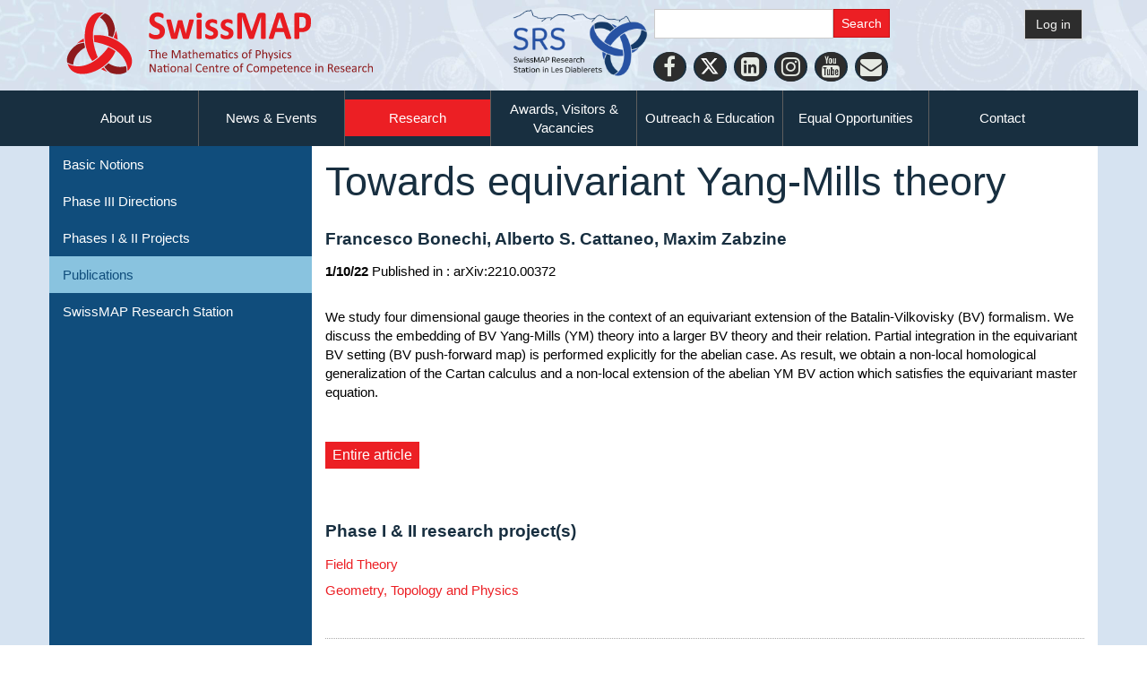

--- FILE ---
content_type: text/html; charset=UTF-8
request_url: https://www.nccr-swissmap.ch/research/publications/towards-equivariant-yang-mills-theory
body_size: 6232
content:
<!DOCTYPE html>
<!--[if lt IE 7]>      <html class="no-js lt-ie9 lt-ie8 lt-ie7" lang="en"> <![endif]-->
<!--[if IE 7]>         <html class="no-js lt-ie9 lt-ie8" lang="en"> <![endif]-->
<!--[if IE 8]>         <html class="no-js lt-ie9" lang="en"> <![endif]-->
<!--[if gt IE 8]><!--> <html class="no-js" lang="en"> <!--<![endif]-->
    <head>
        <meta http-equiv="X-UA-Compatible" content="IE=edge,chrome=1">
        
<title>Towards equivariant Yang-Mills theory – SwissMAP</title>

<meta http-equiv="content-type" content="text/html; charset=UTF-8"/>
<link rel="canonical" href="https://www.nccr-swissmap.ch/research/publications/towards-equivariant-yang-mills-theory">
<script type="text/javascript">
    var CCM_DISPATCHER_FILENAME = "/index.php";
    var CCM_CID = 2654;
    var CCM_EDIT_MODE = false;
    var CCM_ARRANGE_MODE = false;
    var CCM_IMAGE_PATH = "/updates/concrete5-8.5.9/concrete/images";
    var CCM_TOOLS_PATH = "/index.php/tools/required";
    var CCM_APPLICATION_URL = "https://www.nccr-swissmap.ch";
    var CCM_REL = "";
    var CCM_ACTIVE_LOCALE = "en_CH";
</script>

<style type="text/css" data-area-style-area-handle="Mainmiddle" data-block-style-block-id="1198" data-style-set="121">.ccm-custom-style-container.ccm-custom-style-mainmiddle-1198{margin-top:15px;margin-bottom:15px}</style>
<link href="/updates/concrete5-8.5.9/concrete/css/font-awesome.css?ccm_nocache=f6feb2244ef17bfff7f88dd219d2ad62bcac3bf2" rel="stylesheet" type="text/css" media="all">
<script type="text/javascript" src="/updates/concrete5-8.5.9/concrete/js/jquery.js?ccm_nocache=f6feb2244ef17bfff7f88dd219d2ad62bcac3bf2"></script>
<link href="/updates/concrete5-8.5.9/concrete/blocks/search/view.css?ccm_nocache=f6feb2244ef17bfff7f88dd219d2ad62bcac3bf2" rel="stylesheet" type="text/css" media="all">
<script>
(function(i,s,o,g,r,a,m){i['GoogleAnalyticsObject']=r;i[r]=i[r]||function(){
(i[r].q=i[r].q||[]).push(arguments)},i[r].l=1*new Date();a=s.createElement(o),
m=s.getElementsByTagName(o)[0];a.async=1;a.src=g;m.parentNode.insertBefore(a,m)
})(window,document,'script','https://www.google-analytics.com/analytics.js','ga');

ga('create', 'UA-122568755-1', 'auto');
ga('send', 'pageview');
</script>    <style type="text/css">.ccm-search-block-text {
    width:200px;
}

.ccm-page {
    font-family: 'CalibriRegular','Open Sans', 'Helvetica Neue', Helvetica, Arial, Verdana, Avenir, sans-serif !important;
}

h1, h2, h3, h4,h5 {
    font-family: 'Open Sans', 'Helvetica Neue', Helvetica, Arial, Verdana, Avenir, sans-serif !important;
}
@font-face {
  font-family: 'OpenSansRegular', sans-serif;
  src: url('/nccr-swissmap/application/themes/swissmap/css/fonts/open/OpenSansRegular.ttf') format('truetype');
}
@font-face {
  font-family: 'CalibriRegular', sans-serif;
  src: url('/nccr-swissmap/application/themes/swissmap/css/fonts/calibri/Calibri.ttf') format('truetype');
}
@font-face {
  font-family: 'CalibriBold', sans-serif;
  src: url('/nccr-swissmap/application/themes/swissmap/css/fonts/calibri/CALIBRIB.TTF') format('truetype');
}
@font-face {
  font-family: 'ArtNouveauCaps', sans-serif;
  src: url('/nccr-swissmap/application/themes/swissmap/css/fonts/ArtNouveauCaps.ttf') format('truetype');
}

.row:before, .row:after {display: none !important;}

.ccm-page .ccm-smap-blockUniqueResultBox a.bottom-right {
    bottom:15px ! important;
}

.global-navi {
    right:10px;
}

.ccm-page button.animenu__toggle {
    float:right;
}

.publications-list h4 {
    margin-top:10px !important;
}

.ccm-custom-style-mainmiddle-2744 .member-portrait-small {
    height:70px !important;
    width:70px !important;
}

.row:before, .row:after {display: none !important;}


@media (max-width: 765px) { .home-content-inner {
    background-color:#FFF !important;
}}
</style>
    
        <link rel="apple-touch-icon" sizes="180x180" href="/apple-touch-icon.png">
        <link rel="icon" type="image/png" sizes="32x32" href="/favicon-32x32.png">
        <link rel="icon" type="image/png" sizes="16x16" href="/favicon-16x16.png">
        <link rel="manifest" href="/site.webmanifest">
        <link rel="mask-icon" href="/safari-pinned-tab.svg" color="#5bbad5">
        <meta name="msapplication-TileColor" content="#da532c">
        <meta name="theme-color" content="#ffffff">

        <meta name="viewport" content="width=device-width, initial-scale=1">
        <link rel="stylesheet" href="/application/themes/swissmap/css/bootstrap-theme.min.css">
        <link rel="stylesheet" href="/application/themes/swissmap/css/bootstrap.css">
        <link href="/application/files/cache/css/swissmap/main.css?ts=1768734335" rel="stylesheet" type="text/css" media="all">
        <script src="/application/themes/swissmap/js/vendor/modernizr-2.8.3-respond-1.4.2.min.js"></script>
    </head>
    <body class="towards-equivariant-yang-mills-theory">
    	<div class="ccm-page ccm-page-id-2654 page-type-publication-entry page-template-SMAP-left-subnav">
        <!--[if lt IE 8]>
            <p class="browserupgrade">You are using an <strong>outdated</strong> browser. Please <a href="http://browsehappy.com/">upgrade your browser</a> to improve your experience.</p>
        <![endif]-->

       <!--  <a class="skip-link screen-reader-text" href="#main-content">Skip to content</a> --><!-- Header -->
    <div id="header-content" class="front-page header-container">
                <!-- <header class="header-content-inner" role="banner"> -->
        <header style="background-image:url('/application/themes/swissmap/img/SwissMAP-header-composition.jpg')">

            <div class="container">
                <div class="row">
                    <div class="col-xs-12 col-sm-5" id="logo-swissmap-header">
                        <a href="https://www.nccr-swissmap.ch/">
                            <img src="/application/themes/swissmap/img/SwissMAP-logo.svg" alt="SwissMAP Logo" style="max-width:350px;width:100%;">
                        </a>
                    </div>

                    <div class="col-xs-12 col-sm-6">
						<div class="hidden-xs hidden-sm">
                        <a href="https://swissmaprs.ch/" target="_blank"><img src="//www.unige.ch/nccr-swissmap/application/files/4315/8652/8845/SRS-Logo-CMYK-1.png" style="float:left;max-width:165px;"/></a>
                        </div>
                        <div id="searchfield" style="width:270px;">
                            

        <form action="https://www.nccr-swissmap.ch/search-results" method="get" class="ccm-search-block-form"><input name="search_paths[]" type="hidden"
             value="" /><input name="query" type="text" value=""
         class="ccm-search-block-text" /> <input name="submit" type="submit" value="Search"
              class="btn btn-default ccm-search-block-submit" />

</form>


    
<div id="ccm-block-social-links2743" class="ccm-block-social-links">
    <ul class="list-inline">
            	<li class="c85x">
            	<a  target="_blank" href="https://facebook.com/SwissMAP" aria-label="Facebook">
			<i class="fa fa-facebook" aria-hidden="true" title="Facebook"></i>            	</a>
        	</li>
    	        	<li class="c85x">
            	<a  target="_blank" href="https://twitter.com/NCCRSwissMAP" aria-label="Twitter">
			<i class="fa fa-twitter" aria-hidden="true" title="Twitter"></i>            	</a>
        	</li>
    	        	<li class="c85x">
            	<a  target="_blank" href="https://www.linkedin.com/company/nccrswissmap/" aria-label="LinkedIn">
			<i class="fa fa-linkedin-square" aria-hidden="true" title="LinkedIn"></i>            	</a>
        	</li>
    	        	<li class="c85x">
            	<a  target="_blank" href="https://www.instagram.com/mathscope_unige/?hl=fr" aria-label="Instagram">
			<i class="fa fa-instagram" aria-hidden="true" title="Instagram"></i>            	</a>
        	</li>
    	        	<li class="c85x">
            	<a  target="_blank" href="https://www.youtube.com/channel/UC-ssgSLLaFYn1LARgEAqWBg" aria-label="Youtube">
			<i class="fa fa-youtube" aria-hidden="true" title="Youtube"></i>            	</a>
        	</li>
    	        	<li class="c85x">
            	<a  href="https://www.nccr-swissmap.ch/news-and-events/newsletters/newsletter-subscribe" aria-label="Personal Website">
			<i class="fa fa-envelope" aria-hidden="true" title="Newsletter"></i>            	</a>
        	</li>
    	    </ul>
</div>

                        </div>
                    </div>
                                        <div class="col-xs-12 col-sm-1" id="header-login">
                                                    <a class="btn btn-default" href="https://www.nccr-swissmap.ch/login">
                                Log in                            </a>
                                                                        </div>

                </div>

            </div>

        </header>

        <!-- Global Navigation -->
        <div class="global-navi">
            

    <div class="ccm-swissmap-horizontal-rule ccm-swissmap-horizontal-rule-medium"></div>


    
	<div class="container">
		<div class="row no-gutter">
			<div class="global-navi-wrapper">
				<nav class="animenu" role="navigation">
					<div class="button-wrapper">
						<button class="animenu__toggle">
							<span class="animenu__toggle__bar"></span>
							<span class="animenu__toggle__bar"></span>
							<span class="animenu__toggle__bar"></span>
						</button>
					</div>
<ul class="animenu__nav"><li class=""><a href="https://www.nccr-swissmap.ch/about-us" target="_self" class="">About us</a><ul class="animenu__nav__child"><li class=""><a href="https://www.nccr-swissmap.ch/members/organization" target="_self" class="">Organization</a></li><li class=""><a href="https://www.nccr-swissmap.ch/members/researcher/professor" target="_self" class="">Professors</a></li><li class=""><a href="https://www.nccr-swissmap.ch/members/researcher/seniorr" target="_self" class="">Senior Researchers</a></li><li class=""><a href="https://www.nccr-swissmap.ch/members/researcher/postdoc" target="_self" class="">Postdocs</a></li><li class=""><a href="https://www.nccr-swissmap.ch/members/researcher/phd" target="_self" class="">PhD Students</a></li><li class=""><a href="https://www.nccr-swissmap.ch/members/researcher/alumni" target="_self" class="">Alumni</a></li></ul></li><li class=""><a href="https://www.nccr-swissmap.ch/news-and-events" target="_self" class="">News &amp; Events</a><ul class="animenu__nav__child"><li class=""><a href="https://www.nccr-swissmap.ch/news-and-events/news" target="_self" class="">News</a></li><li class=""><a href="https://www.nccr-swissmap.ch/news-and-events/events-1" target="_self" class="">Events</a></li><li class=""><a href="https://www.nccr-swissmap.ch/news-and-events/online-events" target="_self" class="">Online Events</a></li><li class=""><a href="https://www.nccr-swissmap.ch/news-and-events/videos" target="_self" class="">Videos</a></li><li class=""><a href="https://www.nccr-swissmap.ch/news-and-events/newsletters" target="_self" class="">Newsletters</a></li><li class=""><a href="https://www.nccr-swissmap.ch/news-and-events/press-coverage" target="_self" class="">Press Coverage</a></li><li class=""><a href="https://www.nccr-swissmap.ch/news-and-events/perspective-journal" target="_self" class="">Perspectives Journal</a></li><li class=""><a href="https://www.nccr-swissmap.ch/news-and-events/member-interviews" target="_self" class="">Interviews</a></li></ul></li><li class="nav-path-selected"><a href="https://www.nccr-swissmap.ch/research" target="_self" class="nav-path-selected">Research</a><ul class="animenu__nav__child"><li class=""><a href="https://www.nccr-swissmap.ch/research/basic-notions" target="_self" class="">Basic Notions</a></li><li class=""><a href="https://www.nccr-swissmap.ch/research/phase-iii-directions" target="_self" class="">Phase III Directions</a></li><li class=""><a href="https://www.nccr-swissmap.ch/research/phases-i-ii-projects" target="_self" class="">Phases I &amp; II Projects</a></li><li class="nav-path-selected"><a href="https://www.nccr-swissmap.ch/research/publications" target="_self" class="nav-path-selected">Publications</a></li><li class=""><a href="https://www.nccr-swissmap.ch/research/swissmap-research-station" target="_self" class="">SwissMAP Research Station</a></li></ul></li><li class=""><a href="https://www.nccr-swissmap.ch/students-researchers" target="_self" class="">Awards, Visitors &amp; Vacancies</a><ul class="animenu__nav__child"><li class=""><a href="https://www.nccr-swissmap.ch/students-researchers/awards" target="_self" class="">Awards</a></li><li class=""><a href="https://www.nccr-swissmap.ch/students-researchers/innovator-prize" target="_self" class="">Innovator Prize</a></li><li class=""><a href="https://www.nccr-swissmap.ch/students-researchers/visitors" target="_self" class="">Visitors</a></li><li class=""><a href="https://www.nccr-swissmap.ch/students-researchers/vacancies" target="_self" class="">Vacancies</a></li></ul></li><li class=""><a href="https://www.nccr-swissmap.ch/school-teachers-children" target="_self" class="">Outreach &amp; Education</a><ul class="animenu__nav__child"><li class=""><a href="https://www.nccr-swissmap.ch/school-teachers-children/master-class" target="_self" class="">Masterclasses &amp; Doctoral Schools</a></li><li class=""><a href="https://www.nccr-swissmap.ch/school-teachers-children/mathscope" target="_self" class="">Mathscope</a></li><li class=""><a href="https://www.nccr-swissmap.ch/school-teachers-children/le-club-des-maths-francais" target="_self" class="">Maths Club</a></li><li class=""><a href="https://www.nccr-swissmap.ch/school-teachers-children/athena-projects" target="_self" class="">Athena Project</a></li><li class=""><a href="https://www.nccr-swissmap.ch/school-teachers-children/eth-math-youth-academy" target="_self" class="">ETH Math Youth Academy</a></li><li class=""><a href="https://www.nccr-swissmap.ch/school-teachers-children/SPRING" target="_self" class="">SPRING</a></li><li class=""><a href="https://www.nccr-swissmap.ch/school-teachers-children/junior-euler-society" target="_self" class="">Junior Euler Society</a></li><li class=""><a href="https://www.nccr-swissmap.ch/school-teachers-children/general-relativity" target="_self" class="">General Relativity for High School Students</a></li><li class=""><a href="https://www.nccr-swissmap.ch/school-teachers-children/outreach-resources" target="_self" class="">Outreach Resources</a></li><li class=""><a href="https://www.nccr-swissmap.ch/school-teachers-children/exhibitions" target="_self" class="">Exhibitions</a></li><li class=""><a href="https://www.nccr-swissmap.ch/school-teachers-children/previous-programs" target="_self" class="">Previous Programs</a></li><li class=""><a href="https://www.nccr-swissmap.ch/school-teachers-children/events-outreach" target="_self" class="">Events in Outreach</a></li><li class=""><a href="https://www.nccr-swissmap.ch/school-teachers-children/news-outreach" target="_self" class="">News in Outreach</a></li></ul></li><li class=""><a href="https://www.nccr-swissmap.ch/equal-opportunities" target="_self" class="">Equal Opportunities</a><ul class="animenu__nav__child"><li class=""><a href="https://www.nccr-swissmap.ch/equal-opportunities/mentoring-program" target="_self" class="">Mentoring Program</a></li><li class=""><a href="https://www.nccr-swissmap.ch/equal-opportunities/financial-support" target="_self" class="">Financial Support</a></li><li class=""><a href="https://www.nccr-swissmap.ch/equal-opportunities/swissmap-scholars" target="_self" class="">SwissMAP Scholars</a></li><li class=""><a href="https://www.nccr-swissmap.ch/equal-opportunities/events-equal-opportunities" target="_self" class="">Events in Equal Opportunities</a></li><li class=""><a href="https://www.nccr-swissmap.ch/equal-opportunities/events-eo" target="_self" class="">News in Equal Opportunities</a></li></ul></li><li class=""><a href="https://www.nccr-swissmap.ch/other" target="_self" class="">Contact</a><ul class="animenu__nav__child"><li class=""><a href="https://www.nccr-swissmap.ch/other/corporate-design" target="_self" class="">Corporate Design</a></li></ul></li></ul>				</nav>
			</div>
		</div>
	</div>


        </div>
        <!-- //Global Navigation -->

        <div id="carousel-container">
                    </div>

    </div><!-- //Header -->




		<!--  Main Contents -->
		<div id="main-content" class="main-container">
			<!-- <h1>This is SMAP_left_subnav.php</h1> -->
			<div id="page-SmapLeftSubnav-leftSideNavAndContent" class="main-content-inner clearfix">



				<aside id="page-SmapLeftSubnav-leftSideNav">
					<nav>
						

    <ul class="nav"><li class=""><a href="https://www.nccr-swissmap.ch/research/basic-notions" target="_self" class="">Basic Notions</a></li><li class=""><a href="https://www.nccr-swissmap.ch/research/phase-iii-directions" target="_self" class="">Phase III Directions</a></li><li class=""><a href="https://www.nccr-swissmap.ch/research/phases-i-ii-projects" target="_self" class="">Phases I &amp; II Projects</a></li><li class="nav-path-selected"><a href="https://www.nccr-swissmap.ch/research/publications" target="_self" class="nav-path-selected">Publications</a></li><li class=""><a href="https://www.nccr-swissmap.ch/research/swissmap-research-station" target="_self" class="">SwissMAP Research Station</a></li></ul>
					</nav>
				</aside>

				<aside id="page-SmapLeftSubnav-leftSideContent">
					

    <h1  class="page-title">Towards equivariant Yang-Mills theory</h1>


    
<!-- <h1>Multi users</h1> -->

<h3 class="ccm-block-page-attribute-display-wrapper"><div class='list-to-comma-separated-container'><p>Francesco Bonechi, Alberto S. Cattaneo, Maxim Zabzine</p>
</div></h3>


    <b class="ccm-block-page-attribute-display-wrapper">1/10/22</b>


    <span class="ccm-block-page-attribute-display-title">Published in :  </span>arXiv:2210.00372

									

        <div class="ccm-custom-style-container ccm-custom-style-mainmiddle-1198 marg-top-l marg-bottom-l"
            >
    <div class="ccm-block-page-attribute-display-wrapper"><p>We study four dimensional gauge theories in the context of an equivariant extension of the Batalin-Vilkovisky (BV) formalism. We discuss the embedding of BV Yang-Mills (YM) theory into a larger BV theory and their relation. Partial integration in the equivariant BV setting (BV push-forward map) is performed explicitly for the abelian case. As result, we obtain a non-local homological generalization of the Cartan calculus and a non-local extension of the abelian YM BV action which satisfies the equivariant master equation.</p>
</div>
    </div>


    <a target='_blank' class='smap-btn smap-btn-medium smap-btn-red marg-top-m marg-bottom-m ' href='https://arxiv.org/abs/2210.00372'>Entire article</a>


    

									


									<!-- <div class="container"> -->
										<div class="row pad-top-xl clear-both">
											<div class="col-xs-12 col-sm-6">
												

    <h3>Phase I & II research project(s)</h3><ul class='list-links'><li class='topic_project_id_61'><a href='https://www.nccr-swissmap.ch/research/phases-i-ii-projects/field-theory' >Field Theory</a></li><li class='topic_project_id_63'><a href='https://www.nccr-swissmap.ch/research/phases-i-ii-projects/geometry-topology-and-physics' >Geometry, Topology and Physics</a></li></ul>
											</div>	
											<div class="col-xs-12 col-sm-6">
												

    
											</div>	
										</div>
									<!-- </div>  -->
									
									

									<!-- <div class="container"> -->
										<div class="row">
											<div class="col-xs-12 col-sm-4">
																							</div>	
											<div class="col-xs-12 col-sm-4">
																							</div>	
											<div class="col-xs-12 col-sm-4">
																							</div>	
										</div>
									<!-- </div>  -->

									

    
<div class="smap_next_previous st-next-previous-wrapper">
	<div class="st-previous-container">
            <p class="st-next-previous-previous-link">
            <a href="https://www.nccr-swissmap.ch/research/publications/ddf-operators-hybrid-formalism">DDF operators in the Hybrid Formalism</a>        </p>
        	</div>

	
	<div class="st-next-container">
	        <p class="st-next-previous-next-link">
            <a href="https://www.nccr-swissmap.ch/research/publications/prescribed-negative-gauss-curvature-problem-graphs">On the prescribed negative Gauss curvature problem for graphs</a>        </p>
        	</div>
</div>


				</aside>
				


				

				
        		<!--  -->

			</div>
		</div><!-- // Main Contents -->


<!-- Footer -->
<div class="footer-container">
    <footer class="footer-content-inner" role="contentinfo">
        <div class="container">
            <div class="row">


                <!-- SNSF 70 logo --><!--
                <div class="col-xs-12 col-sm-12">
                    <div class="footer-logos">
                        <a href="http://www.snf.ch" target="_blank" style="display:block">
                            <img src="https://www.nccr-swissmap.ch/application/themes/swissmap/img/logo/bright/SNF70-emblem_mit_logo_web_sw_neg_e.svg" alt="Swiss National Science Federation" style="display:block;margin:0 auto;max-width:760px">
                        </a>
                    </div>
                </div>-->



                <div class="col-xs-12 col-sm-7"> <!--standard SNSF logo -->
                <!--<div class="col-xs-12 col-sm-12 pad-top-xl">--><!-- SNSF 70 logo -->
                    <div class="footer-logos">

                        <ul class="primary" style="text-align:center;">
                            <li>
                                <a href="http://www.unige.ch" target="_blank">
                                    <img src="https://www.nccr-swissmap.ch/application/themes/swissmap/img/logo/bright/uni_ge.png" alt="">
                                    <p style="text-align:center;">Leading house</p>
                                </a>
                            </li>
                            <li>
                                <a href="https://www.ethz.ch" target="_blank">
                                    <img src="https://www.nccr-swissmap.ch/application/themes/swissmap/img/logo/bright/ETH_zurich.png" alt="">
                                    <p  style="text-align:center;">Co-leading house</p>
                                </a>
                            </li>


                        </ul>

                        <hr>


                        <ul class="secondary" style="text-align:center;">
                            <li>
                                <a href="https://www.epfl.ch" target="_blank">
                                    <img src="https://www.nccr-swissmap.ch/application/themes/swissmap/img/logo/bright/epfl.png" alt="" style="width:60px;height:auto;padding-top:20px;padding-bottom:20px;">
                                </a>
                            </li>
                            <li>
                                <a href="https://home.cern" target="_blank">
                                    <img src="https://www.nccr-swissmap.ch/application/themes/swissmap/img/logo/bright/cern.png" alt="" style="width:60px;height:auto;padding-bottom:20px;">
                                </a>
                            </li>
                            <li>
                                <a href="https://www.unibas.ch/" target="_blank">
                                    <img src="https://www.nccr-swissmap.ch/application/themes/swissmap/img/logo/bright/uni_basel.png" alt="" style="width:120px;height:auto;padding-top:10px;padding-bottom:20px;">
                                </a>
                            </li>
                            <li>
                                <a href="https://www.unibe.ch" target="_blank">
                                    <img src="https://www.nccr-swissmap.ch/application/themes/swissmap/img/logo/bright/uni_bern.png" alt="" style="width:80px;height:auto;padding-bottom:20px;">
                                </a>
                            </li>
                            <li>
                                <a href="https://www3.unifr.ch" target="_blank">
                                    <img src="https://www.nccr-swissmap.ch/application/themes/swissmap/img/logo/bright/uni_fribourg.png" alt="" style="width:80px;height:auto;padding-bottom:20px;">
                                </a>
                            </li>
                            <li>
                                <a href="https://www.uzh.ch" target="_blank">
                                    <img src="https://www.nccr-swissmap.ch/application/themes/swissmap/img/logo/bright/uni_zurich.png" alt="" style="width:120px;height:auto;padding-top:10px;">
                                </a>
                            </li>
                        </ul>

                    </div>

                </div>





<!-- Standard SNSF logo -->

                <div class="col-xs-12 col-sm-5 pad-top-xl">
                    <div class="footer-logos">
                        <a href="http://www.snf.ch" target="_blank">
                            <img class="SNSF-logo" src="https://www.nccr-swissmap.ch/application/themes/swissmap/img/logo/bright/SNSF_logo.png" alt="" style="padding-bottom:20px;">
                        </a>
                        <div style="color:white;text-align:center;margin-bottom:1rem">The National Centres of Competence in Research (NCCRs) are a funding scheme of the Swiss National Science Foundation</div>
                    </div>
                </div>



            </div>

            <div class="row col-xs-12 center">
                

    <p style="color:#ccc;">
© SwissMAP 2025 - All rights reserved
</p>
            </div>


        </div>
                    <span id="ccm-account-menu-container"></span>
            </footer>
</div><!-- //Footer -->

</div>

<!-- Matomo -->
<script>
  var _paq = window._paq = window._paq || [];
  /* tracker methods like "setCustomDimension" should be called before "trackPageView" */
  _paq.push(['trackPageView']);
  _paq.push(['enableLinkTracking']);
  (function() {
    var u="https://matomo-com-unige.ch/";
    _paq.push(['setTrackerUrl', u+'piwik.php']);
    _paq.push(['setSiteId', '45']);
    var d=document, g=d.createElement('script'), s=d.getElementsByTagName('script')[0];
    g.async=true; g.src=u+'piwik.js'; s.parentNode.insertBefore(g,s);
  })();
</script>
<!-- End Matomo Code --><script type="text/javascript" src="/updates/concrete5-8.5.9/concrete/js/bootstrap/tooltip.js?ccm_nocache=f6feb2244ef17bfff7f88dd219d2ad62bcac3bf2"></script>
<script type="text/javascript" src="/updates/concrete5-8.5.9/concrete/js/picturefill.js?ccm_nocache=f6feb2244ef17bfff7f88dd219d2ad62bcac3bf2"></script>
<script type="text/javascript" src="/application/blocks/autonav/templates/swissmap_global_nav_animenu/view.js?ccm_nocache=f6feb2244ef17bfff7f88dd219d2ad62bcac3bf2"></script>

<script src="/application/themes/swissmap/js/main.js"></script>

</body>
</html>


--- FILE ---
content_type: application/javascript
request_url: https://www.nccr-swissmap.ch/application/blocks/autonav/templates/swissmap_global_nav_animenu/view.js?ccm_nocache=f6feb2244ef17bfff7f88dd219d2ad62bcac3bf2
body_size: 1252
content:
/*
 * Animenu
 * A responsive dropdown navigation made with SASS and a bit of JS, based on this original article. (http://red-team-design.com/animenu-a-responsive-dropdown-navigation-made-with-sass/)
 * 
 * Browser compatibility
 * Animenu works in all major browsers. IE8+.
 * 
 * License
 * Public domain: <http://unlicense.org/>
 * 
 * This is free and unencumbered software released into the public domain.
 * 
 * Anyone is free to copy, modify, publish, use, compile, sell, or distribute this software, either in source code form or as a compiled binary, for any purpose, commercial or non-commercial, and by any means.
 * 
 * In jurisdictions that recognize copyright laws, the author or authors of this software dedicate any and all copyright interest in the software to the public domain. We make this dedication for the benefit of the public at large and to the detriment of our heirs and successors. We intend this dedication to be an overt act of relinquishment in perpetuity of all present and future rights to this software under copyright law.
 * 
 * THE SOFTWARE IS PROVIDED "AS IS", WITHOUT WARRANTY OF ANY KIND, EXPRESS OR IMPLIED, INCLUDING BUT NOT LIMITED TO THE WARRANTIES OF MERCHANTABILITY, FITNESS FOR A PARTICULAR PURPOSE AND NONINFRINGEMENT.
 * IN NO EVENT SHALL THE AUTHORS BE LIABLE FOR ANY CLAIM, DAMAGES OR OTHER LIABILITY, WHETHER IN AN ACTION OF CONTRACT, TORT OR OTHERWISE, ARISING FROM, OUT OF OR IN CONNECTION WITH THE SOFTWARE OR THE USE OR OTHER DEALINGS IN THE SOFTWARE.
 * 
 * For more information, please refer to <http://unlicense.org/>
*/

(function(){
  var animenuToggle = document.querySelector('.animenu__toggle'),
      animenuNav    = document.querySelector('.animenu__nav'),
      hasClass = function( elem, className ) {
        return new RegExp( ' ' + className + ' ' ).test( ' ' + elem.className + ' ' );
      },
      toggleClass = function( elem, className ) {
        var newClass = ' ' + elem.className.replace( /[\t\r\n]/g, ' ' ) + ' ';
        if( hasClass(elem, className ) ) {
          while( newClass.indexOf( ' ' + className + ' ' ) >= 0 ) {
            newClass = newClass.replace( ' ' + className + ' ' , ' ' );
          }
          elem.className = newClass.replace( /^\s+|\s+$/g, '' );
        } else {
          elem.className += ' ' + className;
        }
      },
      animenuToggleNav =  function (){
        toggleClass(animenuToggle, 'animenu__toggle--active');
        toggleClass(animenuNav, 'animenu__nav--open');
      }

  if (!animenuToggle.addEventListener) {
      animenuToggle.attachEvent('onclick', animenuToggleNav);
  }
  else {
      animenuToggle.addEventListener('click', animenuToggleNav);
  }
})();